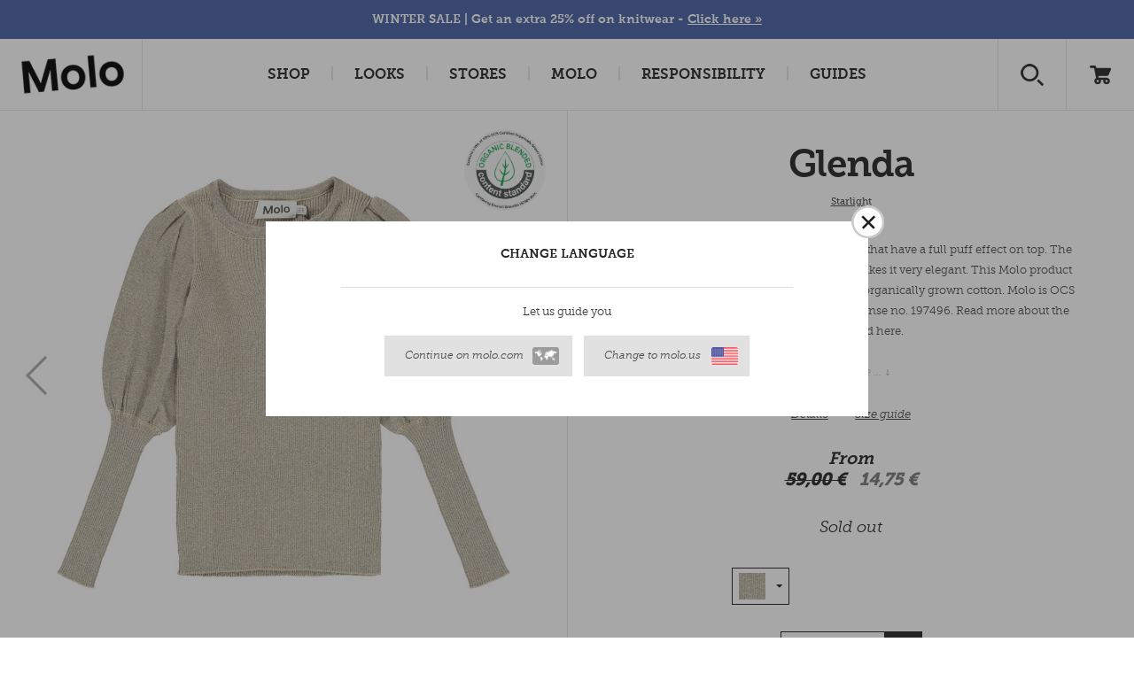

--- FILE ---
content_type: application/javascript
request_url: https://www.molo.com/dist/js/classes/images.js?molover=032024
body_size: 956
content:
define(['jquery', 'modernizr'], function($, Modernizr) {
	Modernizr.addTest('retina', function () {
		if (window.matchMedia) {
			var mq = window.matchMedia("only screen and (-moz-min-device-pixel-ratio: 1.3), only screen and (-o-min-device-pixel-ratio: 2.6/2), only screen and (-webkit-min-device-pixel-ratio: 1.3), only screen  and (min-device-pixel-ratio: 1.3), only screen and (min-resolution: 1.3dppx)");
			if (mq && mq.matches) {
				return true;
			}
		}
	});

	var images = {
		load: {
            on: 'imgzzz',
            once: false
        },
        initiate: function (callback, callbackLoad) {

            /*$(window).bind('enterBreakpoint1440', function () {
                $('img.retina-reload').each(function () {
                    this.src = $(this).attr('data-src-at2x');
                });
            }).bind('enterBreakpoint768', function () {
                $('img.retina-reload-half').each(function () {
                    this.src = $(this).attr('data-at2x');
                });
            });*/

			var date = new Date();
            date.setTime(date.getTime() + 3600000);

            if (Modernizr.retina) {
                document.cookie = 'device_pixel_ratio=' + window.devicePixelRatio + ';' + ' expires=' + date.toUTCString() + '; path=/';

            } else {
                document.cookie = 'device_pixel_ratio=' + window.devicePixelRatio + ';' + ' expires=' + date.toUTCString() + '; path=/';
            }

			$('img[data-src][data-src-at2x][data-handle-retina="true"][src=""]').each(function (i, v) {
                $(this).data('loading', 'true');
                if (Modernizr.retina) {
                    this.src = $(this).attr('data-src-at2x');
                } else {
                    this.src = $(this).attr('data-src');
                }

                $(this).load(function () {
                    $(this).data('loading', 'false');
                    if ($('body').is('#productgroup')) {
                        $(this).parent().parent().find('div.loading').remove();
                    } else {
                        $(this).parent().parent().find('div.loading').hide();
                    }
                });
            });

			$('img:not([src=""])[data-src][data-handle-retina="true"][data-src-at2x][src]').each(function (i, v) {
                console.log("lazy lazy ....");
                $(this).data('loading', 'true');
                $(this).load(function () {
                    $(this).data('loading', 'false');
                    if ($('body').is('#productgroup')) {
                        $(this).parent().parent().find('div.loading').remove();
                    } else {
                        $(this).parent().parent().find('div.loading').hide();
                    }
                });
            });
            callback();
        }
	}

	return images;

});